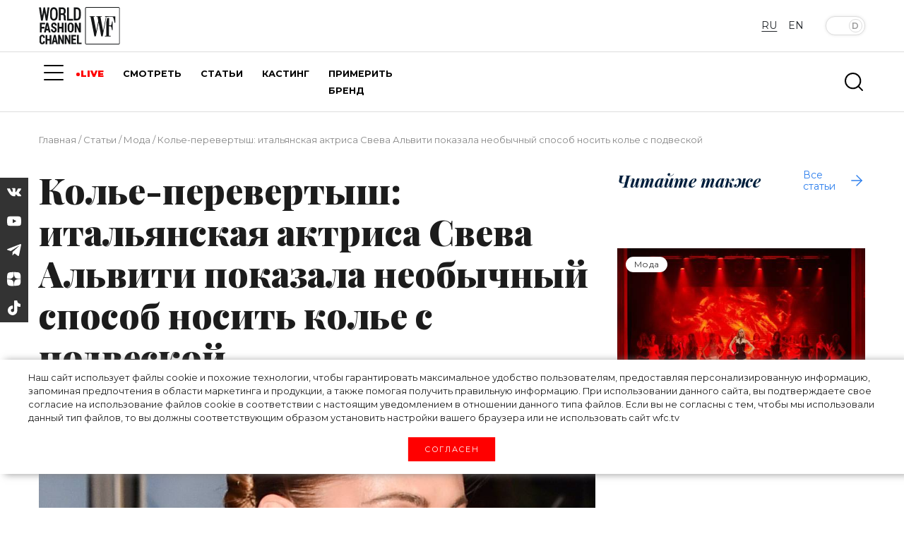

--- FILE ---
content_type: text/html; charset=utf-8
request_url: https://common-cdn.getshop.tv/lynx-player/controller/index.html?supplier=https%3A%2F%2Fwfc.tv&v=0.0.8&block_id=a53084ad-709e-4cf1-b8cc-4ca2b58a6aa9
body_size: 6
content:
<!DOCTYPE html>
<html lang="en">
  <head>
    <meta charset="utf-8" />
    <meta name="viewport" content="width=device-width,minimum-scale=1,initial-scale=1" />
    <title></title>
    <script type="module" crossorigin src="https://common-cdn.getshop.tv/lynx-player/controller/index.js"></script>
    <link rel="stylesheet" crossorigin href="https://common-cdn.getshop.tv/lynx-player/controller/style.css">
  </head>

  <body>
    <div class="rmp-container" id="rmp">
      <div class="rmp-content">
        <video class="rmp-video" playsinline muted></video>
      </div>
      <div class="rmp-overlay"></div>
    </div>
  </body>
</html>


--- FILE ---
content_type: application/javascript
request_url: https://wfc.tv/assets/js/script.js?v=1.02
body_size: 2893
content:
$(document).ready(function () {
    let banners,
        countedBannersId = {}
    const isInViewport = element => {
        const rect = element[0].getBoundingClientRect();
        return (
            rect.top >= 0 &&
            rect.left >= 0 &&
            rect.bottom <= (window.innerHeight * .99 || document.documentElement.clientHeight * .99) &&
            rect.right <= (window.innerWidth || document.documentElement.clientWidth)
        );
    }
    $(window).on('scroll', function () {

        banners = $('.banner-place-wrapper')

        // collect banners stata
        for (let i = 0; i < banners.length; i++) {
            if (isInViewport(banners.eq(i)) &&
                !countedBannersId[banners[i].getAttribute('data-banner-id')]) {
                countedBannersId[banners[i].getAttribute('data-banner-id')] = true
                fetch(
                    `/ru/banner/viewed/${banners[i].getAttribute('data-banner-id')}`,
                    {
                        headers: {
                            'Accept': 'application/json',
                            'Content-Type': 'application/json'
                        }
                    }
                )
            }
        }

    })
    $('.burger').on('click', function () {
        $(this).toggleClass('active')
        $('.left-panel').toggleClass('hidden')
        $('.lgo').toggleClass('hidden')
    })
    $('.closeBtn').on('click', function () {
        $('.burger').toggleClass('active')
        $('.left-panel').toggleClass('hidden')
        $('.lgo').toggleClass('hidden')
    })
    $('.main-post').on('click', function () {
        $('.create-comment-section').toggleClass('hidden')
    })

    if ($.cookie('theme') === 'dark') {
        $("body").addClass("dark");
        $('.btn-toggle').removeClass('active');
    } else if ($.cookie('theme') === 'light') {
        $("body").removeClass("dark");
        $('.btn-toggle').addClass('active');
    }

    var d = new Date();
    let month = ["января", "февраля", "марта", "апреля", "мая", "июня", "июля", "августа", "сентября", "октября", "ноября", "декабря"];
    let engMonth = ['Jan', 'Feb', 'Mar', 'Apr', 'May', 'Jun', 'Jul', 'Aug', 'Sep', 'Oct', 'Nov', 'Dec'];


    function translateDate() {
        if ($('.language.checked').attr('data-lang') === 'rus') {
            $('.date').each(function () {
                let str = $(this).text();
                for (let i = 0; i < engMonth.length; i++) {
                    str.indexOf(engMonth[i]) ?
                        (str = str.replace(engMonth[i], month[i]),
                            $(this).text(str)
                        ) : false
                }
            });
        }
    }

    function translateDate2() {
        if ($('.language.checked').attr('data-lang') === 'rus') {
            $('.dateX').each(function () {
                let str = $(this).text();
                for (let i = 0; i < engMonth.length; i++) {
                    str.indexOf(engMonth[i]) ?
                        (str = str.replace(engMonth[i], month[i]),
                                $(this).text(str)
                        ) : false
                }
            });
        }
    }

    $('.menu-btn').on('click', function (e) {
        e.preventDefault();
        $(this).toggleClass('menu-btn_active');
        $('.menu').toggleClass('menu_active');
    });

    $('.btn-toggle').click(function () {
        if (!$(this).hasClass('active')) {
            $.cookie('theme', 'light', { expires: 360, path: '/' });
            $("body").removeClass("dark");
        } else {
            $.cookie('theme', 'dark', { expires: 360, path: '/' });
            $("body").addClass("dark");
        }
    });


    $('.language').on('click', function () {
        $('.language').removeClass('checked')
        $(this).addClass('checked');
        translateDate()
    });
    $('.main-menu-item').on('click', function (e) {
        // e.preventDefault()
        $('.main-menu-item').removeClass('active')
        $(this).addClass('active')
    });

    $('.player-live').on('click', function () {
        $(this).toggleClass('playing')
    });

    let h = $('.asker ').height();


    $('.cathegory-list-item').on('click', function (e) {
        e.preventDefault()
        $('.menu-link-news').show();
        $('.cathegory-list-item').removeClass('active');
        let attr = $(this).data('name');
        $('.catheg-data').addClass('disabled').each(function () {
            if ($(this).data('name') === attr) {
                $(this).removeClass('disabled')
            }
        });
        $('.menu-link-news').each(function () {
            if ($(this).data('name') !== attr) {
                $(this).hide()
            }
        });

        $(this).addClass('active')
    }).eq(0).trigger('click');

    $('.readNewsMain').owlCarousel({
        loop: true,
        margin: 10,
        nav: false,
        items: 1,
        // autoplay: true,
        autoplayTimeout: 5000,
        startPosition: 0,
        autoplayHoverPause: true
    });
    $('.newsContainer:not(.readMore)').each(function (index) {
        $(this).owlCarousel({
            loop: true,
            margin: 20,
            nav: false,
            dots: false,
            autoplay: true,
            startPosition: 0,
            responsive: {
                0: {
                    items: 1,
                    slideBy: 1,
                    margin: 0
                },
                460: {
                    items: 2,
                    slideBy: 2,
                    margin: 10
                },
                700: {
                    items: 3,
                    slideBy: 3,
                    margin: 10
                },
                770: {
                    items: 4,
                    slideBy: 4
                }
            }
        });

    });



    let owlSpec = $('.spec-proj-collection');
    owlSpec.owlCarousel({
        autoHeight: true,
        items: 1,
        dots: false,
        animateOut: 'fadeOut',
        URLhashListener: true,
        startPosition: '#hash1',
        transitionStyle: "backSlide",
        afterInit: function (elem) {
        }
    });
    $('.url').on('click', function (e) {
        let $this = $(this);
        let ind = $(this).index();
        owl.trigger('to.owl.carousel', [$(this).index(), 300]);
        if (ind < ($('.url').length - 1)) {
            $('.navigation-for-Proj').scrollTop(0);
            $('.navigation-for-Proj').animate({
                scrollTop: ($this.offset().top - $this.height()),
            })
        }

    });
    $('.customNextBtn').click(function (e) {
        e.preventDefault();
        $(this).parents('.newsInRow').find('.owl-next').trigger('click');
        $(this).parents('.readNewsMain').find('.owl-next').trigger('click');
    })
    // Go to the previous item
    $('.customPrevBtn').click(function (e) {
        e.preventDefault();
        $(this).parents('.newsInRow').find('.owl-prev').trigger('click');
        $(this).parents('.readNewsMain').find('.owl-prev').trigger('click');
    });
    $('.video-box').on('click', function () {
        $("iframe").each(function () {
            var src = $(this).attr('src');
            $(this).attr('src', src);
        });
    });

    translateDate()
    translateDate2()
    // window.location = ("" + window.location).replace(/#[A-Za-z0-9_]*$/, '') + "#now";
    $("#now").parent('.progItem').prev().clone().appendTo('.appended_curProgram');
    $("#now").parent('.progItem').clone().appendTo('.appended_nextProgramm');
    $('.appended_nextProgramm').find('.progscelltime').removeAttr('id')
    $("#now").parent('.progItem').prev().addClass('curProgramTable')
    window.scrollBy(0, -150);

    $('.menuBtn').click(function () {
        if ($(window).width() > 740) {
            $(this).toggleClass('act');
            if ($(this).hasClass('act')) {
                $('.mainMenu').addClass('act');
            } else {
                $('.mainMenu').removeClass('act');
            }
        } else {
            $('.left-panel').toggleClass('hidden')
            $('.lgo').toggleClass('hidden')
        }
    });


    $('.cancelBut').click(function () {
        $('.popupSubscriber').removeClass('active')
        $('.resultSuccess').removeClass('active')
        $('.resultFail').removeClass('active')
    })
    // Subscribe button
    $('#newsSenderForm').on('submit', function (e) {
        e.preventDefault();
        $.ajax({
            cache: false,
            url: $(this).attr('action'),
            type: 'POST',
            dataType: 'json',
            data: $(this).serialize(),
            success: function (data) {
                if (data.success) {
                    $('.popupSubscriber').addClass('active');
                    $('.resultSuccess').addClass('active');
                }
                else {
                    $('.popupSubscriber').addClass('active');
                    $('.resultFail').addClass('active');
                }
            },
            error: function (e) {
            },
            fail: function () {
            }
        });
    });
    $('#subscribeAdditionalForm').on('submit', function (e) {
        e.preventDefault();
        $.ajax({
            cache: false,
            url: $(this).attr('action'),
            type: 'POST',
            dataType: 'json',
            data: $(this).serialize(),
            success: function (data) {
                $('.popupSubscriber').removeClass('active')
            },
            error: function (e) {
            },
            fail: function () {
            }
        });
    });


    if (typeof Livewire !== 'undefined') {
        Livewire.on('notEnoughQuantity', () => {
            alert('Недостаточное количество товара на складе');
        })
    }


    $(document).on('click', '.left-panel .left-panel-item.has-parent i', function() {
        $(this).parent().toggleClass('active');
        $(this).parent().find('.left-panel-item-sub').slideToggle();
    })

    if ($('.postInnerText').length) {
        let time = $('.postInnerText').text().length / 2000;
        time = Math.ceil(time);
        $('.postInnerText-controls-time b').text(time);
    }

    if($('.post-show__article-hide').length){
        $('.post-show__article-hide').on('click',function(e){
            e.preventDefault()
            if($(this).closest('.post-show__article').find('.post-show__article--list').hasClass('isHidden')){
                $(this).closest('.post-show__article').find('.post-show__article--list').removeClass('isHidden')
                $(this).removeClass('isActive')
                $(this).find('.js-post-show__article-hide').text('Скрыть')
            }else{
                $(this).addClass('isActive')
                $(this).find('.js-post-show__article-hide').text('Показать')
                $(this).closest('.post-show__article').find('.post-show__article--list').addClass('isHidden')
            }
        })
    }


    if($('.js-banner-top').hasClass('isHidden')){
        $('header').addClass('no-top')
    }else{
        $('header').addClass('on-top')
    }
});
